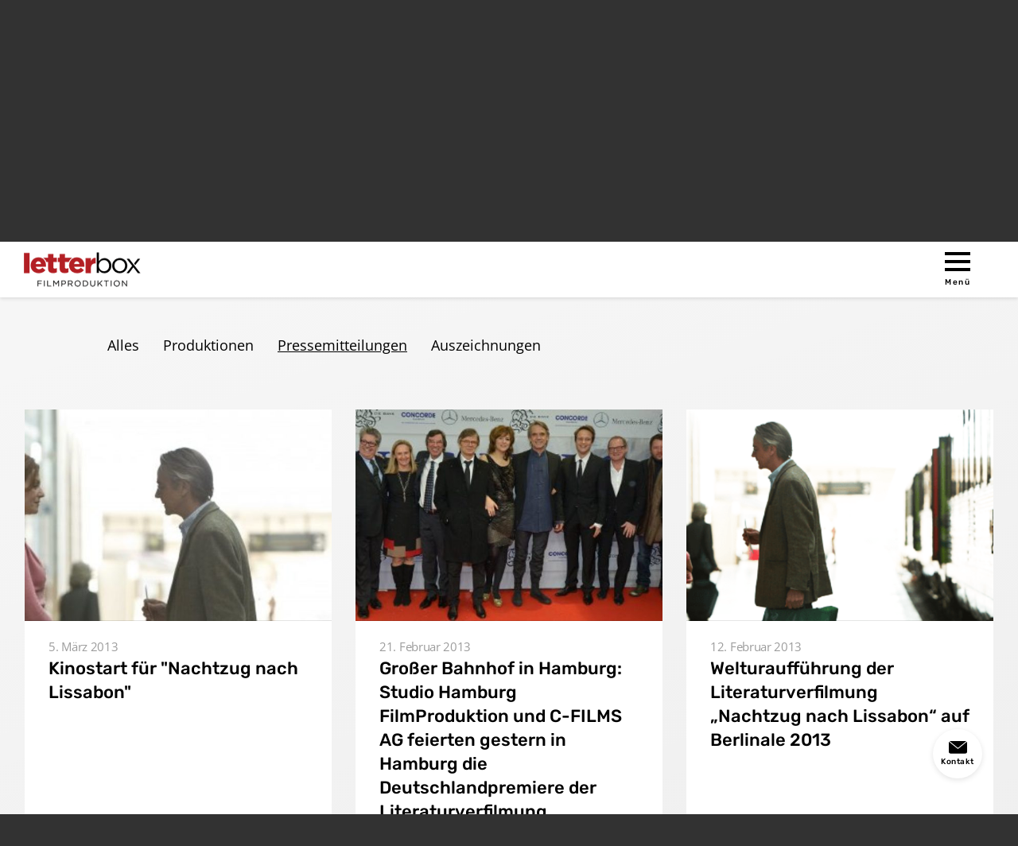

--- FILE ---
content_type: text/css
request_url: https://letterbox-filmproduktion.de/wp-content/themes/letterbox/assets/css/selectric.css?ver=20200218
body_size: 1070
content:
/*======================================
  Selectric v1.13.0
======================================*/

.selectric-wrapper {
  position: relative;
  cursor: pointer;
  width: 240px;
}

.selectric-responsive {
  width: 100%;
}

.selectric {
  border-radius: 0px;
  background: #fff;
  position: relative;
  overflow: hidden;
}

.selectric .label {
  font-family: 'Open Sans', sans-serif;
  font-size: 18px;
  display: block;
  white-space: nowrap;
  overflow: hidden;
  text-overflow: ellipsis;
  margin: 0 45px 0 20px;
  line-height: 50px;
  color: #000;
  height: 50px;
  -webkit-user-select: none;
     -moz-user-select: none;
      -ms-user-select: none;
          user-select: none;
}

.selectric .button, .selectric .button:hover {
  transition: transform 0.4s ease-out !important;
  display: block;
  position: absolute;
  right: 0;
  top: 0;
  width: 50px;
  height: 50px;
  line-height: 38px;
  background: #fff url(../img/icon-select.svg) no-repeat center;
  background-size: 20px 20px;
  padding: 0;
  text-indent: -9999px;
}

.selectric-open .selectric .button, .selectric-open .selectric .button:hover {
  transform: rotate(-180deg);
}

.selectric-focus .selectric, .selectric-focus .selectric .button, .selectric-hover .selectric, .selectric-hover .selectric .button {
  background-color: #e9e9e9;
}

.selectric-open {
  z-index: 9999;
}

.selectric-open .selectric {
  border-color: #e9e9e9;
}

.selectric-open .selectric-items {
  display: block;
}

.selectric-disabled {
  filter: alpha(opacity=50);
  opacity: 0.5;
  cursor: default;
  -webkit-user-select: none;
     -moz-user-select: none;
      -ms-user-select: none;
          user-select: none;
}

.selectric-hide-select {
  position: relative;
  overflow: hidden;
  width: 0;
  height: 0;
}

.selectric-hide-select select {
  position: absolute;
  left: -100%;
}

.selectric-hide-select.selectric-is-native {
  position: absolute;
  width: 100%;
  height: 100%;
  z-index: 10;
}

.selectric-hide-select.selectric-is-native select {
  position: absolute;
  top: 0;
  left: 0;
  right: 0;
  height: 100%;
  width: 100%;
  border: none;
  z-index: 1;
  box-sizing: border-box;
  opacity: 0;
}

.selectric-input {
  position: absolute !important;
  top: 0 !important;
  left: 0 !important;
  overflow: hidden !important;
  clip: rect(0, 0, 0, 0) !important;
  margin: 0 !important;
  padding: 0 !important;
  width: 1px !important;
  height: 1px !important;
  outline: none !important;
  border: none !important;
  *font: 0/0 a !important;
  background: none !important;
}

.selectric-temp-show {
  position: absolute !important;
  visibility: hidden !important;
  display: block !important;
}

/* Items box */
.selectric-items {
  display: none;
  position: absolute;
  top: 100%;
  left: 0;
  background: #fff;
  z-index: -1;
}

.selectric-items .selectric-scroll {
  height: 100%;
  overflow: auto;
}

.selectric-scroll > ul {
  padding: 0 !important;
}

.selectric-scroll ul li {
  margin: 0 !important;
  float: none !important;
  padding: 10px 20px !important;
  line-height: 18px !important;
}

.selectric-above .selectric-items {
  top: auto;
  bottom: 100%;
}

.selectric-items ul, .selectric-items li {
  list-style: none;
  padding: 0;
  margin: 0;
  font-family: 'Open Sans', sans-serif;
  font-size: 16px;
  line-height: 18px;
}

.selectric-items li {
  display: block;
  padding: 10px;
  color: #171717;
  cursor: pointer;
  border-top: 1px solid #f1f1f1;
}

.selectric-items li.selected {
  background: #f1f1f1;
  color: #171717;
}

.selectric-items li.highlighted {
  background: #f1f1f1;
  color: #171717;
}

.selectric-items li:hover {
  background: #f1f1f1;
  color: #171717;
}

.selectric-items .disabled {
  filter: alpha(opacity=50);
  opacity: 0.5;
  cursor: default !important;
  background: none !important;
  color: #666 !important;
  -webkit-user-select: none;
     -moz-user-select: none;
      -ms-user-select: none;
          user-select: none;
}

.selectric-items .selectric-group .selectric-group-label {
  font-weight: bold;
  padding-left: 10px;
  cursor: default;
  -webkit-user-select: none;
     -moz-user-select: none;
      -ms-user-select: none;
          user-select: none;
  background: none;
  color: #444;
}

.selectric-items .selectric-group.disabled li {
  filter: alpha(opacity=100);
  opacity: 1;
}


--- FILE ---
content_type: text/css
request_url: https://letterbox-filmproduktion.de/wp-content/themes/letterbox/fonts.css?ver=20220801
body_size: 336
content:
/* open-sans-regular - latin */
@font-face {
  font-family: 'Open Sans';
  font-style: normal;
  font-weight: 400;
  src: local(''),
    url('assets/fonts/open-sans-v29-latin-regular.woff2') format('woff2'),
    /* Chrome 26+, Opera 23+, Firefox 39+ */
      url('assets/fonts/open-sans-v29-latin-regular.woff') format('woff'); /* Chrome 6+, Firefox 3.6+, IE 9+, Safari 5.1+ */
}

/* open-sans-700 - latin */
@font-face {
  font-family: 'Open Sans';
  font-style: normal;
  font-weight: 700;
  src: local(''),
    url('assets/fonts/open-sans-v29-latin-700.woff2') format('woff2'),
    /* Chrome 26+, Opera 23+, Firefox 39+ */
      url('assets/fonts/open-sans-v29-latin-700.woff') format('woff'); /* Chrome 6+, Firefox 3.6+, IE 9+, Safari 5.1+ */
}

/* open-sans-italic - latin */
@font-face {
  font-family: 'Open Sans';
  font-style: italic;
  font-weight: 400;
  src: local(''),
    url('assets/fonts/open-sans-v29-latin-italic.woff2') format('woff2'),
    /* Chrome 26+, Opera 23+, Firefox 39+ */
      url('assets/fonts/open-sans-v29-latin-italic.woff') format('woff'); /* Chrome 6+, Firefox 3.6+, IE 9+, Safari 5.1+ */
}

/* rubik-500 - latin */
@font-face {
  font-family: 'Rubik';
  font-style: normal;
  font-weight: 500;
  src: local(''), url('assets/fonts/rubik-v21-latin-500.woff2') format('woff2'),
    /* Chrome 26+, Opera 23+, Firefox 39+ */
      url('assets/fonts/rubik-v21-latin-500.woff') format('woff'); /* Chrome 6+, Firefox 3.6+, IE 9+, Safari 5.1+ */
}

/* rubik-700 - latin */
@font-face {
  font-family: 'Rubik';
  font-style: normal;
  font-weight: 700;
  src: local(''), url('assets/fonts/rubik-v21-latin-700.woff2') format('woff2'),
    /* Chrome 26+, Opera 23+, Firefox 39+ */
      url('assets/fonts/rubik-v21-latin-700.woff') format('woff'); /* Chrome 6+, Firefox 3.6+, IE 9+, Safari 5.1+ */
}


--- FILE ---
content_type: image/svg+xml
request_url: https://letterbox-filmproduktion.de/wp-content/themes/letterbox/assets/img/placeholder-archive.svg
body_size: 431
content:
<?xml version="1.0" encoding="UTF-8"?>
<svg width="316px" height="218px" viewBox="0 0 316 218" version="1.1" xmlns="http://www.w3.org/2000/svg" xmlns:xlink="http://www.w3.org/1999/xlink">
    <!-- Generator: Sketch 62 (91390) - https://sketch.com -->
    <title>placeholder-archive</title>
    <desc>Created with Sketch.</desc>
    <g id="Page-1" stroke="none" stroke-width="1" fill="none" fill-rule="evenodd">
        <g id="placeholder-archive">
            <rect id="Rectangle" fill="#323232" x="0" y="0" width="316" height="218"></rect>
            <line x1="20" y1="20" x2="296" y2="198" id="Path" stroke="#242424" stroke-width="2"></line>
            <line x1="20" y1="20" x2="296" y2="198" id="Path" stroke="#242424" stroke-width="2" transform="translate(158.000000, 109.000000) scale(-1, 1) translate(-158.000000, -109.000000) "></line>
        </g>
    </g>
</svg>

--- FILE ---
content_type: image/svg+xml
request_url: https://letterbox-filmproduktion.de/wp-content/themes/letterbox/assets/img/icon-close.svg
body_size: 183
content:
<svg width="30" height="60" viewBox="0 0 30 60" xmlns="http://www.w3.org/2000/svg"><g stroke-width="2" fill="none" fill-rule="evenodd"><path d="M4 4l22 22m0-22L4 26" stroke="#B11F24"/><path d="M4 34l22 22m0-22L4 56" stroke="#000"/></g></svg>

--- FILE ---
content_type: image/svg+xml
request_url: https://letterbox-filmproduktion.de/wp-content/themes/letterbox/assets/img/icon-contact.svg
body_size: 311
content:
<svg xmlns="http://www.w3.org/2000/svg" width="23" height="16" viewBox="0 0 23 16"><path d="M22.607.977c.196.39.31.748.342 1.074v11.474c0 .26-.049.521-.146.782-.326.879-.977 1.318-1.953 1.318H2.1c-.26 0-.521-.049-.782-.146C.44 15.153 0 14.502 0 13.525V2.051C0 1.758.114 1.4.342.977l10.79 8.789c.066.032.18.065.343.097.13 0 .244-.032.341-.097L22.607.976zm-.732-.733l-10.4 8.447L1.075.244A2.264 2.264 0 012.1 0h18.75c.325 0 .667.081 1.025.244z"/></svg>

--- FILE ---
content_type: image/svg+xml
request_url: https://letterbox-filmproduktion.de/wp-content/themes/letterbox/assets/img/arrow-red.svg
body_size: 170
content:
<svg width="20" height="20" viewBox="0 0 20 20" xmlns="http://www.w3.org/2000/svg"><path d="M1 10h18m-6-6l6 6-6 6" stroke="#b11f24" fill="none" fill-rule="evenodd" stroke-linecap="round"/></svg>

--- FILE ---
content_type: application/javascript
request_url: https://letterbox-filmproduktion.de/wp-content/themes/letterbox/script.js?ver=20200218
body_size: 1079
content:
"use strict";!function(o){var e,t,s,r,l,n,i,a,d,c,u;o(".nojs").removeClass("nojs"),r=o("header .banner"),setTimeout((function(){return r.addClass("fadedIn")}),3e3),n=o(".main-navigation"),a=o(".open-menu"),i=o(".close-menu"),a.on("click",(function(o){return o.preventDefault(),n.addClass("open")})),i.on("click",(function(o){return o.preventDefault(),n.removeClass("open")})),(e=o(".anchor-navigation a:not(.logo), .sticky-navigation a:not(.logo)")).on("click",(function(e){var t;return e.preventDefault(),t=o(o(this).attr("href")),o("html, body").animate({scrollTop:t.offset().top-70},800)})),o(".sticky-navigation").headroom({offset:200}),t=o(".module-awards .awards-list"),(s=o(".module-awards .awards-list-controls button")).on("click",(function(e){return e.preventDefault(),t.toggleClass("expanded"),o(this).text()===o(this).data("label-more")?o(this).text(o(this).data("label-less")).attr("class","awards-list-control-minus"):o(this).text(o(this).data("label-more")).attr("class","awards-list-control-plus")})),u=o(".module-tags ul"),(c=o(".module-tags .tag-controls button")).on("click",(function(e){return e.preventDefault(),u.toggleClass("expanded"),o(this).text()===o(this).data("label-more")?o(this).text(o(this).data("label-less")).attr("class","tag-controls-minus"):o(this).text(o(this).data("label-more")).attr("class","tag-controls-plus")})),o(".module-productions .slider-regular .slider-slides").slick({dots:!0,prevArrow:o(".module-productions .slider-regular .slider-controls .prev"),nextArrow:o(".module-productions .slider-regular .slider-controls .next"),appendDots:o(".module-productions .slider-regular .slider-controls .dots")}),o(".module-productions .slider-mobile .slider-slides").slick({dots:!0,prevArrow:o(".module-productions .slider-mobile .slider-controls .prev"),nextArrow:o(".module-productions .slider-mobile .slider-controls .next"),appendDots:o(".module-productions .slider-mobile .slider-controls .dots"),rows:2}),(d=o("[data-scrolldown]")).length>0&&o("html, body").animate({scrollTop:o(d[0]).offset().top-70},800),o(".module-press .slider-slides").slick({dots:!0,prevArrow:o(".module-press .slider-controls .prev"),nextArrow:o(".module-press .slider-controls .next"),appendDots:o(".module-press .slider-controls .dots")}),o(".module-about .slider-slides, .single-block-gallery .slider-slides").slick({arrows:!1,slidesToShow:3,responsive:[{breakpoint:641,settings:{arrows:!1,centerMode:!0,slidesToShow:1}}]}),o('[data-fancybox="video"]').fancybox({closeExisting:!0,loop:!0,infobar:!1,buttons:["close"]}),o('[data-fancybox="image"]').fancybox({closeExisting:!0,loop:!0,infobar:!1,buttons:["close"]}),(l=o(".map")).length>0&&l.gmap3({center:[53.584391,10.126754],zoom:18,mapTypeControl:!1,navigationControl:!1,scrollwheel:!1,streetViewControl:!1,fullscreenControl:!1}).marker([{position:[53.584351,10.126754],icon:"/wp-content/themes/letterbox/assets/img/icon-pin.svg"}]),o("#filter-by-year, #filter-by-category, #production-format, #production-genre").selectric({nativeOnMobile:!1}).on("selectric-change",(function(e,t,s){return o(t).closest("form").trigger("submit")}))}(jQuery);
//# sourceMappingURL=script.js.map

--- FILE ---
content_type: image/svg+xml
request_url: https://letterbox-filmproduktion.de/wp-content/themes/letterbox/assets/img/icon-select.svg
body_size: 324
content:
<?xml version="1.0" encoding="UTF-8"?>
<svg width="20px" height="20px" viewBox="0 0 20 20" version="1.1" xmlns="http://www.w3.org/2000/svg" xmlns:xlink="http://www.w3.org/1999/xlink">
    <!-- Generator: Sketch 62 (91390) - https://sketch.com -->
    <title>icon-select</title>
    <desc>Created with Sketch.</desc>
    <g id="icon-select" stroke="none" stroke-width="1" fill="none" fill-rule="evenodd">
        <polyline id="Path" stroke="#3C3C3C" points="3 7 10 14 17 7"></polyline>
    </g>
</svg>